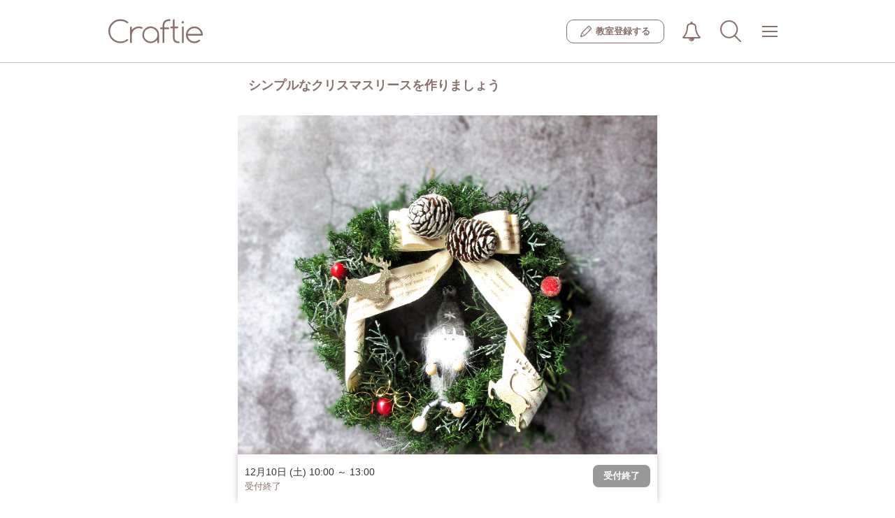

--- FILE ---
content_type: text/html; charset=UTF-8
request_url: https://craftie.jp/class/grandedomani/4292
body_size: 86442
content:
<!doctype html>
<html lang="ja">
	<head>
		<meta charset="utf-8">
		<meta name="viewport" content="width=device-width, initial-scale=1.0, maximum-scale=1.0, user-scalable=0">
							<title>
									埼玉のフラワーのワークショップ：シンプルなクリスマスリースを作りましょう | Craftie(クラフティ)
								</title>
						<meta property="og:title" content="埼玉のフラワーのワークショップ：シンプルなクリスマスリースを作りましょう | Craftie(クラフティ)">
<meta property="og:type" content="website">
<meta property="og:description" content="Craftie（クラフティ）はアート・クラフト・ものづくりに関連するワークショップ、レッスン、体験を検索し、予約できるサイトです。">
<meta property="og:image" content="https://craftie.jp/upload_images/lesson/21245/e9b9b15a6a1bcbb82707768e26e96068.png">
<meta property="og:site_name" content="Craftie（クラフティ）">
				<meta name="apple-mobile-web-app-capable" content="yes">
		<meta name="apple-mobile-web-app-status-bar-style" content="black-translucent">
		<link rel="apple-touch-icon" href="/assets/img/apple-touch-icon.png"/>
					<link rel="canonical" href="https://craftie.jp/class/grandedomani/4292">
									<link type="text/css" rel="stylesheet" href="https://craftie.jp/assets/css/font-awesome.css?1476672771" />

			<link type="text/css" rel="stylesheet" href="https://craftie.jp/assets/css/bootstrap-front.css?1573539461" />

			<link type="text/css" rel="stylesheet" href="https://craftie.jp/assets/css/app-front.css?1481617788" />

			<link type="text/css" rel="stylesheet" href="https://craftie.jp/assets/css/style-front.css?1585803233" />

			<link type="text/css" rel="stylesheet" href="https://craftie.jp/assets/css/flexslider.css?1578622562" />

			<link type="text/css" rel="stylesheet" href="https://craftie.jp/assets/css/pushy.css?1478480818" />

			<link type="text/css" rel="stylesheet" href="https://craftie.jp/assets/css/migration.css?1753854991" />


		<!--[if lt IE 9]> <script src="https://oss.maxcdn.com/html5shiv/3.7.2/html5shiv.min.js"></script> <script src="https://oss.maxcdn.com/respond/1.4.2/respond.min.js"></script> <![endif]-->

		<script src="https://ajax.googleapis.com/ajax/libs/jquery/2.2.4/jquery.min.js"></script>
			<script type="text/javascript" src="https://craftie.jp/assets/js/bootstrap.js?1476672771"></script>

			<script type="text/javascript" src="https://craftie.jp/assets/js/jquery-ui.min.js?1476672771"></script>

			<script type="text/javascript" src="https://craftie.jp/assets/js/common.js?1565229084"></script>

		
<script>
  dataLayer = [];
  dataLayer.push({ 'workshopID': '4292' });
</script>
<script>
    (function(i,s,o,g,r,a,m){i['GoogleAnalyticsObject']=r;i[r]=i[r]||function(){
        (i[r].q=i[r].q||[]).push(arguments)},i[r].l=1*new Date();a=s.createElement(o),
            m=s.getElementsByTagName(o)[0];a.async=1;a.src=g;m.parentNode.insertBefore(a,m)
    })(window,document,'script','https://www.google-analytics.com/analytics.js','ga');

    ga('create', 'UA-86274829-1', 'auto');
    ga('send', 'pageview');

</script>
<!-- Google Tag Manager -->
<script>(function(w,d,s,l,i){w[l]=w[l]||[];w[l].push({'gtm.start':
new Date().getTime(),event:'gtm.js'});var f=d.getElementsByTagName(s)[0],
j=d.createElement(s),dl=l!='dataLayer'?'&l='+l:'';j.async=true;j.src=
'https://www.googletagmanager.com/gtm.js?id='+i+dl;f.parentNode.insertBefore(j,f);
})(window,document,'script','dataLayer','GTM-N4CL9ZV');</script>
<!-- End Google Tag Manager -->
<!-- Facebook Pixel Code -->
<script>
    !function(f,b,e,v,n,t,s){if(f.fbq)return;n=f.fbq=function(){n.callMethod?
            n.callMethod.apply(n,arguments):n.queue.push(arguments)};if(!f._fbq)f._fbq=n;
        n.push=n;n.loaded=!0;n.version='2.0';n.queue=[];t=b.createElement(e);t.async=!0;
        t.src=v;s=b.getElementsByTagName(e)[0];s.parentNode.insertBefore(t,s)}(window,
                    document,'script','https://connect.facebook.net/en_US/fbevents.js');
    fbq('init', '221597038246572'); // Insert your pixel ID here.
    fbq('track', 'PageView');
</script>
<noscript><img height="1" width="1" style="display:none"
               src="https://www.facebook.com/tr?id=221597038246572&ev=PageView&noscript=1"
            /></noscript>
<!-- DO NOT MODIFY -->
<!-- End Facebook Pixel Code -->

	</head>
	<body>
		<!-- Google Tag Manager (noscript) -->
		<noscript>
			<iframe src="https://www.googletagmanager.com/ns.html?id=GTM-N4CL9ZV" height="0" width="0" style="display:none;visibility:hidden"></iframe>
		</noscript>
		<!-- End Google Tag Manager (noscript) -->
		<div class="l_container" id="app">
			<div class="migration header-wraper">
				<header class="header">
  <div class="header__inner">
    
      <div class="header__logo">
      <a  href="/"  class="logo">
        <img src="/assets/img/common/logo.svg" width="" height="" alt="Craftie（クラフティ）">
      </a>
    </div>
  
    <div class="header__nav">
              <a href="/about/class?l-id=header" class="header__join">
          <i class="header__join__icon"><img src="/assets/img/common/icon-pencil.svg" alt=""></i>
          <span class="header__join__text">教室登録する</span></a>
            <div class="js-header__dropdown header__dropdown">
        <button class="js-dropdown__btn reset-style__button header__button-icon header__button-icon--notification">
                    <img src="/assets/img/common/icon-notification.svg" width="28" height="28" alt="">
        </button>
        <div class="js-dropdown__list dropdown__list dropdown__list__scroll">
          <div class="dropdown__list__scroll__outline">
            <ul class="dropdown__list__scroll__inner dropdown__list__scroll__inner--notification">
                              <li class="dropdown__list__scroll__li">
                  <span class="notification__text notification__text--no_one">お知らせはありません</span></li>
                          </ul>
          </div>
        </div>
      </div>
              <button class="reset-style__button header__button-icon header__button-icon--search" @click="openModal('allsearch')"><img src="/assets/img/common/icon-search.svg" width="30" height="30" alt=""></button>


  <all-search v-if="flag.allsearch" @close="closeModal('allsearch')" settingdata='{"area":null,"areaId":null,"category":null,"categoryId":null,"keyword":null,"date":null}'></all-search>
                  <div class="js-header__dropdown header__dropdown">
        <button class="js-dropdown__btn reset-style__button header__button-icon header__button-icon--global_nav">
          <span class="header__button-icon__outline">
            <span class="header__button-icon__bars"></span>
            <span class="header__button-icon__bars--middle"></span>
          </span>
        </button>
        <div class="js-dropdown__list dropdown__list dropdown__list__scroll  dropdown__list--bg">
          <div class="dropdown__list__scroll__outline">
            <ul class="dropdown__list__scroll__inner dropdown__list__scroll__inner--global_nav">
                              <li class="dropdown__list__scroll__li">
  <div class="dropdown__list__heading search_ws
    dropdown__list__heading--darkBrown">
    <i class="search_ws__icon">
      <svg xmlns="http://www.w3.org/2000/svg" viewbox="0 0 44.45 45.53">
        <defs></defs>
        <g>
          <g><circle class="svg-stroke" cx="18.75" cy="18.75" r="17.25"/><line class="svg-stroke" x1="30.4" y1="31.48" x2="42.95" y2="44.03"/></g>
        </g>
      </svg>
    </i>
    <span class="search_ws__text">ワークショップを探す
    </span>
  </div>
  <ul class="dropdown-sub">
    <li class="dropdown-sub__li">
      <button type="button" class="reset-style__button dropdown-sub__col" @click="openModal('place')">
        <i class="col-icon"><img src='/assets/img/icon-map-maker.svg' width="16" alt=""></i>
        <span class="col-text">場所から探す</span></button>
    </li>
    <li class="dropdown-sub__li">
      <button type="button" class="reset-style__button dropdown-sub__col" @click="openModal('subcategories')">
        <i class="col-icon"><img src='/assets/img/icon-category.svg' width="16" alt=""></i>
        <span class="col-text">カテゴリから探す</span></button>
    </li>
    <li class="dropdown-sub__li">
      <button type="button" class="reset-style__button dropdown-sub__col" @click="openModal('searchDate')">
        <i class="col-icon"><img src="/assets/img/icon-calendar.svg" width="16" alt=""></i>
        <span class="col-text">日程から探す</span></button>
    </li>
  </ul>
</li>
<li class="dropdown__list__scroll__li">
  <span class="dropdown__list__heading">マイルーム</span>
        <ul class="dropdown-sub">
      <li class="dropdown-sub__li">
        <a class="dropdown__list__link" href="/login?l-id=menu">ログイン</a>
      </li>
      <li class="dropdown-sub__li">
        <a class="dropdown__list__link" href="/regist?l-id=menu">新規会員登録</a>
      </li>
    </ul>
  </li>
  <li class="dropdown__list__scroll__li">
    <span class="dropdown__list__heading">教室登録</span>
    <ul class="dropdown-sub">
      <li class="dropdown-sub__li">
        <a class="dropdown__list__link" href="/about/class?l-id=menu">ワークショップ掲載について</a>
      </li>
    </ul>
  </li>
<li class="dropdown__list__scroll__li">
  <button type="button" class="js-header__dropdown__sub reset-style__button open-sub-menu-button dropdown__list__heading is-disable">
    <span class="open-sub-menu-button__text">Craftieについて
    </span>
    <i class="open-sub-menu-button__arrow"></i>
  </button>
  <ul class="dropdown-sub is-disabled">
    <li class="dropdown-sub__li">
      <a class="dropdown__list__link" href="/faq?l-id=menu">よくある質問</a>
    </li>
    <li class="dropdown-sub__li">
      <a class="dropdown__list__link" href="http://craftie.co.jp/contact?l-id=menu" target="_blank">お問い合わせ</a>
    </li>
    <li class="dropdown-sub__li">
      <a class="dropdown__list__link" href="/terms?l-id=menu">利用規約</a>
    </li>
    <li class="dropdown-sub__li">
      <a class="dropdown__list__link" href="/privacy?l-id=menu">プライバシーポリシー</a>
    </li>
    <li class="dropdown-sub__li">
      <a class="dropdown__list__link" href="/tokusho?l-id=menu">特定商取引法に基づく表記</a>
    </li>
    <li class="dropdown-sub__li">
      <a class="dropdown__list__link" href="http://craftie.co.jp/?l-id=menu" target="_blank">運営会社</a>
    </li>
  </ul>
</li>
                          </ul>
          </div>
        </div>
      </div>
    </div>
  </header>
  																					
																																																																																																																																																																																																								<sub-categories v-if="flag.subcategories" existcategorylist='[{"id":"1","name":"\u30ad\u30e3\u30f3\u30c9\u30eb\u30fb\u30a2\u30ed\u30de\u30fb\u77f3\u9e78"},{"id":"2","name":"\u30d5\u30e9\u30ef\u30fc"},{"id":"3","name":"\u30a2\u30af\u30bb\u30b5\u30ea\u30fc"},{"id":"4","name":"\u30dd\u30fc\u30bb\u30e9\u30fc\u30c4"},{"id":"5","name":"\u30af\u30ec\u30a4\u30a2\u30fc\u30c8"},{"id":"6","name":"\u30ab\u30ea\u30b0\u30e9\u30d5\u30a3\u30fc\u30fb\u66f8\u9053"},{"id":"7","name":"\u624b\u82b8"},{"id":"9","name":"\u30ec\u30b6\u30fc\u30af\u30e9\u30d5\u30c8"},{"id":"10","name":"\u30e9\u30c3\u30d4\u30f3\u30b0\u30fb\u30da\u30fc\u30d1\u30fc\u30af\u30e9\u30d5\u30c8"},{"id":"11","name":"\u30a2\u30fc\u30c8\u30fb\u7d75\u753b"},{"id":"12","name":"\u30ac\u30e9\u30b9"},{"id":"13","name":"\u9676\u82b8\u30fb\u6f06\u5668"},{"id":"14","name":"\u67d3\u8272\u30fb\u67d3\u7269"},{"id":"15","name":"\u7e54\u7269"},{"id":"16","name":"\u6728\u5de5\u30fbDIY\u30fb\u30a4\u30f3\u30c6\u30ea\u30a2"},{"id":"18","name":"\u96fb\u5b50\u5de5\u4f5c"},{"id":"19","name":"\u30ad\u30c3\u30ba\u30fb\u5b50\u4f9b\u5411\u3051"},{"id":"20","name":"\u30a2\u30a4\u30b7\u30f3\u30b0\u30af\u30c3\u30ad\u30fc\u30fb\u30d5\u30fc\u30c9"},{"id":"21","name":"\u30ab\u30eb\u30c8\u30ca\u30fc\u30b8\u30e5"},{"id":"22","name":"\u7de8\u307f\u7269"},{"id":"99","name":"\u305d\u306e\u4ed6"}]' @close="closeModal('subcategories')" subcategorieslist='{"1":[{"id":"1001","category_id":"1","name":"\u30a2\u30ed\u30de"},{"id":"1002","category_id":"1","name":"\u77f3\u9e78"},{"id":"1003","category_id":"1","name":"\u30ad\u30e3\u30f3\u30c9\u30eb"}],"15":[{"id":"1501","category_id":"15","name":"\u30a6\u30a3\u30fc\u30d3\u30f3\u30b0\u30bf\u30da\u30b9\u30c8\u30ea\u30fc"}],"2":[{"id":"2001","category_id":"2","name":"\u30d5\u30e9\u30ef\u30fc\u30a2\u30ec\u30f3\u30b8\u30e1\u30f3\u30c8"},{"id":"2002","category_id":"2","name":"\u30ea\u30fc\u30b9"},{"id":"2003","category_id":"2","name":"\u30b9\u30ef\u30c3\u30b0"},{"id":"2004","category_id":"2","name":"\u30cf\u30fc\u30d0\u30ea\u30a6\u30e0"}],"3":[{"id":"3001","category_id":"3","name":"\u30ec\u30b8\u30f3"},{"id":"3002","category_id":"3","name":"\u30b7\u30eb\u30d0\u30fc\u30a2\u30af\u30bb\u30b5\u30ea\u30fc"},{"id":"3003","category_id":"3","name":"\u30d3\u30fc\u30ba"}],"6":[{"id":"6001","category_id":"6","name":"\u30ab\u30ea\u30b0\u30e9\u30d5\u30a3\u30fc"},{"id":"6002","category_id":"6","name":"\u7b46\u6587\u5b57\u30a2\u30fc\u30c8"}],"7":[{"id":"7001","category_id":"7","name":"\u88c1\u7e2b"},{"id":"7002","category_id":"7","name":"\u523a\u7e4d"},{"id":"7003","category_id":"7","name":"\u7f8a\u6bdb\u30d5\u30a7\u30eb\u30c8"},{"id":"7004","category_id":"7","name":"\u3064\u307e\u307f\u7d30\u5de5"},{"id":"7005","category_id":"7","name":"\u6c34\u5f15"}],"20":[{"id":"20001","category_id":"20","name":"\u30a2\u30a4\u30b7\u30f3\u30b0\u30af\u30c3\u30ad\u30fc"}],"22":[{"id":"22001","category_id":"22","name":"\u30de\u30af\u30e9\u30e1"}]}'></sub-categories>
<place v-if="flag.place" @close="closeModal('place')" tokyoareas='[{"id":"1304","name":"\u9752\u5c71\u30fb\u8868\u53c2\u9053\u30fb\u539f\u5bbf","prefecture_id":"13"},{"id":"1317","name":"\u845b\u98fe\u30fb\u6c5f\u6238\u5ddd\u30fb\u6c5f\u6771","prefecture_id":"13"},{"id":"1312","name":"\u5927\u4e95\u753a\u30fb\u84b2\u7530\u30fb\u5927\u68ee","prefecture_id":"13"},{"id":"1310","name":"\u6e0b\u8c37\u30fb\u76ee\u9ed2\u30fb\u6075\u6bd4\u5bff\u30fb\u5e83\u5c3e","prefecture_id":"13"},{"id":"1315","name":"\u516b\u738b\u5b50\u30fb\u7acb\u5ddd\u30fb\u56fd\u7acb\u30fb\u5e9c\u4e2d\u30fb\u8abf\u5e03","prefecture_id":"13"},{"id":"1306","name":"\u54c1\u5ddd\u30fb\u7530\u753a\u30fb\u4e94\u53cd\u7530","prefecture_id":"13"},{"id":"1301","name":"\u9280\u5ea7\u30fb\u6709\u697d\u753a\u30fb\u4e38\u306e\u5185\u30fb\u65e5\u672c\u6a4b","prefecture_id":"13"},{"id":"1303","name":"\u516d\u672c\u6728\u30fb\u9ebb\u5e03\u30fb\u8d64\u5742","prefecture_id":"13"},{"id":"1311","name":"\u4ee3\u5b98\u5c71\u30fb\u4e2d\u76ee\u9ed2\u30fb\u81ea\u7531\u304c\u4e18\u30fb\u6b66\u8535\u5c0f\u6749\u30fb\u5b66\u5927","prefecture_id":"13"},{"id":"1309","name":"\u65b0\u5bbf\u30fb\u9ad8\u7530\u99ac\u5834\u30fb\u4ee3\u3005\u6728","prefecture_id":"13"},{"id":"1308","name":"\u6c60\u888b\u30fb\u76ee\u767d","prefecture_id":"13"},{"id":"1313","name":"\u4e0b\u5317\u6ca2\u30fb\u6210\u57ce\u5b66\u5712\u30fb\u65b0\u767e\u5408\u30f6\u4e18","prefecture_id":"13"},{"id":"1307","name":"\u4e0a\u91ce\u30fb\u6d45\u8349\u30fb\u4e21\u56fd","prefecture_id":"13"},{"id":"1399","name":"\u305d\u306e\u4ed6","prefecture_id":"13"},{"id":"1302","name":"\u5fa1\u8336\u30ce\u6c34\u30fb\u56db\u30c4\u8c37\u30fb\u795e\u697d\u5742\u30fb\u6e6f\u5cf6","prefecture_id":"13"},{"id":"1314","name":"\u4e09\u8ed2\u8336\u5c4b\u30fb\u4e8c\u5b50\u7389\u5ddd","prefecture_id":"13"},{"id":"1305","name":"\u304a\u53f0\u5834\u30fb\u6c50\u7559\u30fb\u65b0\u6a4b","prefecture_id":"13"},{"id":"1316","name":"\u5409\u7965\u5bfa\u30fb\u837b\u7aaa\u30fb\u4e09\u9df9\u30fb\u4e2d\u91ce\u30fb\u9ad8\u5186\u5bfa","prefecture_id":"13"}]' otherareas='[{"prefecture_id":"1","name":"\u5317\u6d77\u9053"},{"prefecture_id":"4","name":"\u5bae\u57ce\u770c"},{"prefecture_id":"8","name":"\u8328\u57ce\u770c"},{"prefecture_id":"9","name":"\u6803\u6728\u770c"},{"prefecture_id":"10","name":"\u7fa4\u99ac\u770c"},{"prefecture_id":"11","name":"\u57fc\u7389\u770c"},{"prefecture_id":"12","name":"\u5343\u8449\u770c"},{"prefecture_id":"14","name":"\u795e\u5948\u5ddd\u770c"},{"prefecture_id":"16","name":"\u5bcc\u5c71\u770c"},{"prefecture_id":"17","name":"\u77f3\u5ddd\u770c"},{"prefecture_id":"19","name":"\u5c71\u68a8\u770c"},{"prefecture_id":"20","name":"\u9577\u91ce\u770c"},{"prefecture_id":"21","name":"\u5c90\u961c\u770c"},{"prefecture_id":"22","name":"\u9759\u5ca1\u770c"},{"prefecture_id":"23","name":"\u611b\u77e5\u770c"},{"prefecture_id":"25","name":"\u6ecb\u8cc0\u770c"},{"prefecture_id":"26","name":"\u4eac\u90fd\u5e9c"},{"prefecture_id":"27","name":"\u5927\u962a\u5e9c"},{"prefecture_id":"28","name":"\u5175\u5eab\u770c"},{"prefecture_id":"29","name":"\u5948\u826f\u770c"},{"prefecture_id":"33","name":"\u5ca1\u5c71\u770c"},{"prefecture_id":"34","name":"\u5e83\u5cf6\u770c"},{"prefecture_id":"35","name":"\u5c71\u53e3\u770c"},{"prefecture_id":"36","name":"\u5fb3\u5cf6\u770c"},{"prefecture_id":"37","name":"\u9999\u5ddd\u770c"},{"prefecture_id":"38","name":"\u611b\u5a9b\u770c"},{"prefecture_id":"40","name":"\u798f\u5ca1\u770c"},{"prefecture_id":"42","name":"\u9577\u5d0e\u770c"},{"prefecture_id":"43","name":"\u718a\u672c\u770c"},{"prefecture_id":"44","name":"\u5927\u5206\u770c"},{"prefecture_id":"45","name":"\u5bae\u5d0e\u770c"},{"prefecture_id":"47","name":"\u6c96\u7e04\u770c"}]'></place>
<search-date v-if="flag.searchDate" @close="closeSearchdateModal('searchDate')"></search-date>
<place-one-area v-if="flag.placeOneArea" @close="closeModal('placeOneArea')" tokyoareas='[{"id":"1304","name":"\u9752\u5c71\u30fb\u8868\u53c2\u9053\u30fb\u539f\u5bbf","prefecture_id":"13"},{"id":"1317","name":"\u845b\u98fe\u30fb\u6c5f\u6238\u5ddd\u30fb\u6c5f\u6771","prefecture_id":"13"},{"id":"1312","name":"\u5927\u4e95\u753a\u30fb\u84b2\u7530\u30fb\u5927\u68ee","prefecture_id":"13"},{"id":"1310","name":"\u6e0b\u8c37\u30fb\u76ee\u9ed2\u30fb\u6075\u6bd4\u5bff\u30fb\u5e83\u5c3e","prefecture_id":"13"},{"id":"1315","name":"\u516b\u738b\u5b50\u30fb\u7acb\u5ddd\u30fb\u56fd\u7acb\u30fb\u5e9c\u4e2d\u30fb\u8abf\u5e03","prefecture_id":"13"},{"id":"1306","name":"\u54c1\u5ddd\u30fb\u7530\u753a\u30fb\u4e94\u53cd\u7530","prefecture_id":"13"},{"id":"1301","name":"\u9280\u5ea7\u30fb\u6709\u697d\u753a\u30fb\u4e38\u306e\u5185\u30fb\u65e5\u672c\u6a4b","prefecture_id":"13"},{"id":"1303","name":"\u516d\u672c\u6728\u30fb\u9ebb\u5e03\u30fb\u8d64\u5742","prefecture_id":"13"},{"id":"1311","name":"\u4ee3\u5b98\u5c71\u30fb\u4e2d\u76ee\u9ed2\u30fb\u81ea\u7531\u304c\u4e18\u30fb\u6b66\u8535\u5c0f\u6749\u30fb\u5b66\u5927","prefecture_id":"13"},{"id":"1309","name":"\u65b0\u5bbf\u30fb\u9ad8\u7530\u99ac\u5834\u30fb\u4ee3\u3005\u6728","prefecture_id":"13"},{"id":"1308","name":"\u6c60\u888b\u30fb\u76ee\u767d","prefecture_id":"13"},{"id":"1313","name":"\u4e0b\u5317\u6ca2\u30fb\u6210\u57ce\u5b66\u5712\u30fb\u65b0\u767e\u5408\u30f6\u4e18","prefecture_id":"13"},{"id":"1307","name":"\u4e0a\u91ce\u30fb\u6d45\u8349\u30fb\u4e21\u56fd","prefecture_id":"13"},{"id":"1399","name":"\u305d\u306e\u4ed6","prefecture_id":"13"},{"id":"1302","name":"\u5fa1\u8336\u30ce\u6c34\u30fb\u56db\u30c4\u8c37\u30fb\u795e\u697d\u5742\u30fb\u6e6f\u5cf6","prefecture_id":"13"},{"id":"1314","name":"\u4e09\u8ed2\u8336\u5c4b\u30fb\u4e8c\u5b50\u7389\u5ddd","prefecture_id":"13"},{"id":"1305","name":"\u304a\u53f0\u5834\u30fb\u6c50\u7559\u30fb\u65b0\u6a4b","prefecture_id":"13"},{"id":"1316","name":"\u5409\u7965\u5bfa\u30fb\u837b\u7aaa\u30fb\u4e09\u9df9\u30fb\u4e2d\u91ce\u30fb\u9ad8\u5186\u5bfa","prefecture_id":"13"}]'></place-one-area>
  <!-- /.header -->

			</div>

			<div class="page-outer">

				
				<div class="container container-inner">

						<link type="text/css" rel="stylesheet" href="https://craftie.jp/assets/css/clndr.css?1547082057" />

<div>
<div class="lesson-content">
                    <div class="clearfix"></div>
    <div class="workshop-header">
        <h1 class="page-heading">シンプルなクリスマスリースを作りましょう</h1>
    </div>
    <div class="flexslider workshoop-slider">
        <ul class="slides">
                                                <li class="main workshoop-slider__item"><img src="/upload_images/lesson/21245/e9b9b15a6a1bcbb82707768e26e96068.png" alt="シンプルなクリスマスリースを作りましょうの写真1枚目"
                                          class="img img-responsive full-width"/></li>
                                                                <li class="main workshoop-slider__item"><img src="/upload_images/lesson/21245/c6c5de0e87447a5bf65f3ed8b53949b5.png" alt="シンプルなクリスマスリースを作りましょうの写真2枚目"
                                          class="img img-responsive full-width"/></li>
                                                                <li class="main workshoop-slider__item"><img src="/upload_images/lesson/21245/6e5d8e6d236dac6bc446b7ce2ce686f8.png" alt="シンプルなクリスマスリースを作りましょうの写真3枚目"
                                          class="img img-responsive full-width"/></li>
                                                                                            </ul>
    </div>

    <!--workshop-introduce-->
    <div class="workshop-introduce">
        <div class="workshop-introduce__item workshop-leading">
            <div class="readmore">
                プリザーブドのヒムロスギ、ブルーアイスを使ってクリスマスリースを作ります<br />
<br />
プリザーブドなので翌年もきれいなグリーン<br />
<br />
小人さんを座らせて可愛いリースを作ってください<br />
<br />
開催場所は「メッツァビレッジ」<br />
<br />
湖畔で緑多く、北欧の雰囲気が楽しめる場所でハンドメイド！<br />
<br />
ムーミンバレーなど観光する場所も多いので、リラックスしてお楽しみください。<br />
<br />
<br />
【サイズ】<br />
直径約15~20cm<br />
<br />
【制作時間】<br />
90～120分<br />
<br />
【備考】<br />
制作にはグルーガンを使います
            </div>
        </div>
        <div class="tags workshop-introduce__item workshop-tags">
                            <a href="/tag/26/ws/"                    class="btn btn__size-small btn__color-tags">ナチュラル</a>
                            <a href="/tag/30/ws/"                    class="btn btn__size-small btn__color-tags">シンプル</a>
                            <a href="/tag/2/ws/"                    class="btn btn__size-small btn__color-tags">初級</a>
                            <a href="/tag/3/ws/"                    class="btn btn__size-small btn__color-tags">中級</a>
                            <a href="/tag/41/ws/"                    class="btn btn__size-small btn__color-tags">クリスマス</a>
                            <a href="/tag/11/ws/"                    class="btn btn__size-small btn__color-tags">楽しい</a>
                            <a href="/tag/7/ws/"                    class="btn btn__size-small btn__color-tags">1.5時間</a>
                            <a href="/tag/8/ws/"                    class="btn btn__size-small btn__color-tags">2時間</a>
                            <a href="/tag/47/ws/"                    class="btn btn__size-small btn__color-tags">冬</a>
                            <a href="/tag/50/ws/"                    class="btn btn__size-small btn__color-tags">リース</a>
                            <a href="/tag/65/ws/"                    class="btn btn__size-small btn__color-tags">北欧</a>
                            <a href="/tag/53/ws/"                    class="btn btn__size-small btn__color-tags">グリーン</a>
                            <a href="/tag/74/ws/"                    class="btn btn__size-small btn__color-tags">手ぶらOK</a>
                    </div>
    </div><!--// workshop-introduce-->

    <!-- workshop-schedule-->
    <div class="workshop-schedule lesson-detail">
                    <ul class="list-group workshop-schedule-list">
            <li class="list-group-item workshop-schedule__item">
                <div class="workshop-schedule__date">
                                                                        <span class="tag tag-default tag-pill pull-right state ended">受付終了</span>
                                                                <time class="date">
                        12/10(土)
                        10:00&nbsp;～&nbsp;13:00
                    </time>
                </div>
                <div class="workshop-schedule__place">
                                            <table width="100%">
                            <tr>
                                <td width="80%" class="gray">
                                                                        埼玉県飯能市宮沢327-6 メッツァ<br/>
                                                                                                            クラフトビブリオテック<br/>
                                                                                                            西武池袋線飯能駅北口よりバス13分<br/>
                                                                                                            予約受付締切：
                                    2022年12月09日
                                    (金)
                                    12:00まで
                                                                    </td>
                                <td class="text-right gray" width="20%">
                                    <a href="https://maps.google.co.jp/maps?q=%E5%9F%BC%E7%8E%89%E7%9C%8C%E9%A3%AF%E8%83%BD%E5%B8%82%E5%AE%AE%E6%B2%A2327-6%20%E3%83%A1%E3%83%83%E3%83%84%E3%82%A1"
                                       target="_blank" class="btn btn__color-info btn__size-ms btn__style-bold"><i class="fa fa-map-marker fa-small"></i>地図</a>
                                </td>
                            </tr>
                        </table>
                                    </div>
                                    <div class="workshop-schedule__btn">
                        <favorite lessonid="4292" canbooking="" hasopenlesson="" favorite=""></favorite>
                    </div>
                
                <div class="workshop-other-schedule">
                                            <ul class="workshop-other-schedule__list schedule-outer noSchedule">
                                                                                                                            </ul>
                    

                </div>
                <div class="text-center workshop-other-schedule__link">
                    <a class="" data-toggle="modal"
                data-target="#mySchedule"><span class="fa fa-calendar fa-wide"></span>すべての日程を見る</a>
                </div>

            </li>
        </ul>
        </div><!-- //workshop-schedule-->


    <!--workshop-flow-->
    <div class="workshop-flow">
        <div class="workshop-flow__item">
            <h2 class="workshop-data__title">当日の流れ・雰囲気</h2>
                            <div class="workshop-data__detail">
                                                    <div class="process workshop-data__detail">1: 15㎝のリースにどのようにリーフを配置するか、事前にレイアウトしてみましょう。
                        <img src="/upload_images/lesson_process/21245/ef3662e18a091bd598480566daf40eb3.png" alt="シンプルなクリスマスリースを作りましょうの当日の流れ・雰囲気の写真1枚目" class="process-image"></div>

                                    <div class="process workshop-data__detail">2: 上下左右、どの方向から見てもリーフがきれいに見えるように、グルーで接着していきます。<br />
時々手を止めて全体を確認しましょう。
                        <img src="/upload_images/lesson_process/21245/570f74f455d97f03458088cfce82e6c6.png" alt="シンプルなクリスマスリースを作りましょうの当日の流れ・雰囲気の写真2枚目" class="process-image"></div>

                                    <div class="process workshop-data__detail">3: 小人さん、木の実、リボンをつけて仕上げます。
                        <img src="/upload_images/lesson_process/21245/7357ca572b389454752e173ed39c8b65.png" alt="シンプルなクリスマスリースを作りましょうの当日の流れ・雰囲気の写真3枚目" class="process-image"></div>

                                </div>
                    </div>

                    <div class="workshop-flow__item">
                <h2 class="workshop-data__title">必要な持ち物</h2>

                <p class="workshop-data__detail">制作に必要な道具はご用意しておりますので手ぶらでお越しください。</p>
            </div>
        
                    
                            <div class="workshop-flow__item">
                    <h2 class="workshop-data__title">料金に含まれないもの</h2>

                    <p class="workshop-data__detail">お車でお越しのお客様：駐車場完備です。<br />
土日祝日は一日1,500円です。<br />
ただしメッツァビレッジで5,000円以上お買い物されますと、無料となります。</p>
                </div>
                    
                    <div class="workshop-flow__item">
                <h2 class="workshop-data__title">その他特記事項</h2>
                <p class="workshop-data__detail">・ハサミ、グルーガンを使用します。<br />
・お子さまが制作する際は保護者の方が付き添ってください。<br />
・カットしたリーフなどがお洋服につきますので、汚れても良い服装がおススメです。</p>                <p class="workshop-data__detail">10:00～13:00の間にお越しください。</p>            </div>
        
                    <div class="workshop-flow__item">
                <h2 class="workshop-data__title">予約の受付とキャンセルについて</h2>
                                    <p class="workshop-data__detail">予約受付期限: 2022-12-09 12:00まで</p>

                    <p class="workshop-data__detail">キャンセルポリシー: 2022-12-09 12:00以降、100%のキャンセル料がかかります</p>
                            </div>
        
                    <div class="workshop-flow__item">
                <h2 class="workshop-data__title">支払い方法</h2>
                <p class="workshop-data__detail">予約時にクレジットカードでお支払い
                    </p>
            </div>
            </div><!-- //workshop-flow-->


        <div class="workshop-info clearfix">
                    <a href="/class/grandedomani" class="clearfix">
                <img src="/upload_images/classroom_logo/21245/a53b65a3e5525b7882efebd328490f70.png"
                    alt="grande domani" class="workshop-info__thumb">
                <h3 class="workshop-info__title">grande domani</h3>
                <p class="workshop-info__text">素敵な明日を迎えるためのお手伝い<br />
フラワー・キャンドル教室 grande domani（グランデドマーニ）です<br />
</p>
            </a>
            </div>

                <div class="workshop-info">

        <img src="/upload_images/lesson_teacher/21245/ba3f69010ae4bbd0310f6aa4897aa677.jpg"
                alt="grande domaniの写真" class="workshop-info__thumb">
        <span class="small">このワークショップの先生</span>
        <h3 class="workshop-info__title">grande domani</h3>
                    <p class="workshop-info__text">
                埼玉県をメインに日時予約制で「フラワー・キャンドル」のワークショップを開催しております。<br />
土台から作り上げていただき、オリジナリティあふれるデザインで、ワークショップをご提供しております。<br />
誰でも素敵に仕上がるよう作り方も工夫していますので、安心して受講してくださいね。<br />
貴重なお時間を楽しいものとしていただけたら幸いです。<br />
お会いできることを楽しみにしています。
            </p>
                </div>
    
    <div class="workshop-contact">
        <a href="/myroom/message/detail/2063/4292"
            class="btn btn__color-info btn__size-full btn__style-radius "><span class="fa fa-comments fa-wide"></span>教室に問い合わせをする</a>
    </div>
                

<!-- イベントバナー
<div class="detail">
    <h2 class="midashi">おすすめイベント</h2>
</div>
    <div style="padding: 10px;">
    <a href="?l-id=wsdetail" style="color: #999;">
        <img src="" alt="" style="width: 100%; border: 1px solid #ccc; margin-bottom: 5px;"> <p>ゴールデンウィーク開催☆ワークショップマルシェ@新宿NEWoMan</p>
    </a>
    </div>
 -->

</div><!-- lesson-content / -->



<div class="modal fade" tabindex="-1" role="dialog" id="mySchedule">
    <div class="modal-dialog" role="document">
        <div class="modal-content">
            <div class="modal-header">
                <button type="button" class="close" data-dismiss="modal" aria-label="Close"><span
                            aria-hidden="true">&times;</span></button>
                <h4 class="modal-title">ワークショップ開催日</h4>
            </div>
            <div class="modal-body" style="padding: 10px">
                <div class="cal1"></div>
            </div>
        </div>
        <!-- /.modal-content -->
    </div>
    <!-- /.modal-dialog -->
</div><!-- /.modal -->

<div class="modal fade" tabindex="-1" role="dialog" id="myScheduleDetail">
    <div class="modal-dialog" role="document">
        <div class="modal-content">
            <div class="modal-header">
                <button type="button" class="close" data-dismiss="modal" aria-label="Close"><span
                            aria-hidden="true">&times;</span></button>
                <h4 class="modal-title"></h4>
            </div>
            <div class="modal-body">
                <ul class="list-group">
                </ul>
            </div>
            <div class="modal-footer">
                <a class="btn btn-default text-left" data-dismiss="modal" aria-label="Close">もどる</a>
            </div>
        </div>
        <!-- /.modal-content -->
    </div>
    <!-- /.modal-dialog -->
</div><!-- /.modal -->

<div class="recommends">
    <section class="recommends__section recommends__section--bg">
        <div class="recommends__inner">
            <h2 class="recommends__title">この教室の他のワークショップ</h2>
        </div>
        <div class="recommends__inner--pc">
            <div class="recommends-slider js-slider">
                <div class="recommends-slider__item">
                    <a href="/class/grandedomani/5282?l-id=ws-rcmnd">
                        <img class="recommends-slider__square_img_box class-page" src="/upload_images/lesson/21245/8a4c0723917d9fc86d15b05cd5ce6079.png" alt="オリジナルタオルハンガーをつくるワークショップ！の写真">
                        <p class="js-recommends__text--slice">オリジナルタオルハンガーをつくるワークショップ！</p>
                    </a>
                </div>
                <div class="recommends-slider__item">
                    <a href="/class/grandedomani/4294?l-id=ws-rcmnd">
                        <img class="recommends-slider__square_img_box class-page" src="/upload_images/lesson/21245/24dfa040c0fa456f68a246f70c7c007a.png" alt="木の皮で作ったソラフラワーを使った「森のミニお飾り」をつくります！の写真">
                        <p class="js-recommends__text--slice">木の皮で作ったソラフラワーを使った「森のミニお飾り」をつくります！</p>
                    </a>
                </div>
                <div class="recommends-slider__item">
                    <a href="/class/grandedomani/4206?l-id=ws-rcmnd">
                        <img class="recommends-slider__square_img_box class-page" src="/upload_images/lesson/21245/79dc69a7e15dad4a035193db14d99229.png" alt="サマーハンギング／フェイクの多肉植物とシェルを組合せて作る吊るすアレンジを作ろうの写真">
                        <p class="js-recommends__text--slice">サマーハンギング／フェイクの多肉植物とシェルを組合せて作る吊るすアレンジを作ろう</p>
                    </a>
                </div>
                <div class="recommends-slider__item">
                    <a href="/class/grandedomani/4361?l-id=ws-rcmnd">
                        <img class="recommends-slider__square_img_box class-page" src="/upload_images/lesson/21245/a744bc557f971fc4fef23ad6d2ebbb77.png" alt="透明感とお花に癒される「フラワージェルグラス」づくりの写真">
                        <p class="js-recommends__text--slice">透明感とお花に癒される「フラワージェルグラス」づくり</p>
                    </a>
                </div>
                <div class="recommends-slider__item">
                    <a href="/class/grandedomani/4295?l-id=ws-rcmnd">
                        <img class="recommends-slider__square_img_box class-page" src="/upload_images/lesson/21245/03682dc8af9bd36d97e01998d05be9e7.png" alt="クリスマスツリーをサンキャッチャーで楽しみませんか！の写真">
                        <p class="js-recommends__text--slice">クリスマスツリーをサンキャッチャーで楽しみませんか！</p>
                    </a>
                </div>
                <div class="recommends-slider__item">
                    <a href="/class/grandedomani/4293?l-id=ws-rcmnd">
                        <img class="recommends-slider__square_img_box class-page" src="/upload_images/lesson/21245/7a5119886001196f8baa71a536dfb65f.png" alt="お花をギュッと詰め込んだキャンドルをつくりましょう♪の写真">
                        <p class="js-recommends__text--slice">お花をギュッと詰め込んだキャンドルをつくりましょう♪</p>
                    </a>
                </div>
            </div>
        </div>
    </section>
    <!-- /.recommends -->
    <section class="recommends__section recommends__section--bg">
        <div class="recommends__inner">
            <h2 class="recommends__title">同じカテゴリーのワークショップ</h2>
        </div>
        <div class="recommends__inner--pc">
            <div class="recommends-slider js-slider">
                <div class="recommends-slider__item">
                    <a href="/class/happy-margaret/4394?l-id=ws-rcmnd">
                        <img class="recommends-slider__square_img_box class-page" src="/upload_images/lesson/23455/9e448cf531dd523f2dfe37006773ff4c.JPG" alt="ミモザと春の草花を楽しむワークショップの写真">
                        <p class="js-recommends__text--slice">ミモザと春の草花を楽しむワークショップ</p>
                    </a>
                </div>
                <div class="recommends-slider__item">
                    <a href="/class/ka-non/5422?l-id=ws-rcmnd">
                        <img class="recommends-slider__square_img_box class-page" src="/upload_images/lesson/5329/9064e639fbee99a88c27cce1ff169d2d.jpg" alt="春花を束ねての写真">
                        <p class="js-recommends__text--slice">春花を束ねて</p>
                    </a>
                </div>
                <div class="recommends-slider__item">
                    <a href="/class/hotms124/5425?l-id=ws-rcmnd">
                        <img class="recommends-slider__square_img_box class-page" src="/upload_images/lesson/28465/00fe4359ccaaeaa014b12ce265fe5a43.JPG" alt="【ひなまつり　フラワーアレンジメント】の写真">
                        <p class="js-recommends__text--slice">【ひなまつり　フラワーアレンジメント】</p>
                    </a>
                </div>
                <div class="recommends-slider__item">
                    <a href="/class/frappa/1640?l-id=ws-rcmnd">
                        <img class="recommends-slider__square_img_box class-page" src="/upload_images/lesson/2222/f5239f6632879be3e5f20229be091782.jpeg" alt="◼️開催予定はありません◼️ご希望のお日にちでハーフリース✻ワークショップの写真">
                        <p class="js-recommends__text--slice">◼️開催予定はありません◼️ご希望のお日にちでハーフリース✻ワークショップ</p>
                    </a>
                </div>
                <div class="recommends-slider__item">
                    <a href="/class/atelier-cana/2364?l-id=ws-rcmnd">
                        <img class="recommends-slider__square_img_box class-page" src="/upload_images/lesson/1312/2c04af6c67a1c90c8b55b05c2dce156e.jpeg" alt="クリスマスリースづくりWS AtelierCana&amp;times;ShinjyoGekijyoの写真">
                        <p class="js-recommends__text--slice">クリスマスリースづくりWS AtelierCana&amp;times;ShinjyoGekijyo</p>
                    </a>
                </div>
                <div class="recommends-slider__item">
                    <a href="/class/tukurutokyo/4312?l-id=ws-rcmnd">
                        <img class="recommends-slider__square_img_box class-page" src="/upload_images/lesson/17048/c4fdfb7b6c54c8b4139f9cebb4e75a40.jpeg" alt="【期間限定】ハロウィンリース の写真">
                        <p class="js-recommends__text--slice">【期間限定】ハロウィンリース </p>
                    </a>
                </div>
                <div class="recommends-slider__item recommends-more">
                    <a href="/category/2/ws?l-id=ws-rcmnd">
                        <div class="recommends-more__square_box">
                            <p>もっと見る</p>
                        </div>
                    </a>
                </div>
            </div>
        </div>
    </section>
    <!-- /.recommends -->
    <section class="recommends__section recommends__section--bg">
        <div class="recommends__inner">
            <h2 class="recommends__title">同じエリアのワークショップ</h2>
        </div>
        <div class="recommends__inner--pc">
            <div class="recommends-slider js-slider">
                <div class="recommends-slider__item">
                    <a href="/class/ichika/4710?l-id=ws-rcmnd">
                        <img class="recommends-slider__square_img_box class-page" src="/upload_images/lesson/25427/774a72f832e3574c815a03d067f17bea.jpeg" alt="2025年クリスマスワークショップの写真">
                        <p class="js-recommends__text--slice">2025年クリスマスワークショップ</p>
                    </a>
                </div>
                <div class="recommends-slider__item">
                    <a href="/class/grandedomani/5282?l-id=ws-rcmnd">
                        <img class="recommends-slider__square_img_box class-page" src="/upload_images/lesson/21245/8a4c0723917d9fc86d15b05cd5ce6079.png" alt="オリジナルタオルハンガーをつくるワークショップ！の写真">
                        <p class="js-recommends__text--slice">オリジナルタオルハンガーをつくるワークショップ！</p>
                    </a>
                </div>
                <div class="recommends-slider__item">
                    <a href="/class/pomponmum/5215?l-id=ws-rcmnd">
                        <img class="recommends-slider__square_img_box class-page" src="/upload_images/lesson/23272/8e8085fd793ebbff959d88c38c978443.jpeg" alt="春色バスケットアレンジの写真">
                        <p class="js-recommends__text--slice">春色バスケットアレンジ</p>
                    </a>
                </div>
                <div class="recommends-slider__item">
                    <a href="/class/ichika/4518?l-id=ws-rcmnd">
                        <img class="recommends-slider__square_img_box class-page" src="/upload_images/lesson/25427/83dd175ecbb8f36fa88c6d6650a20419.jpeg" alt="春草花でつくるスワッグの写真">
                        <p class="js-recommends__text--slice">春草花でつくるスワッグ</p>
                    </a>
                </div>
                <div class="recommends-slider__item">
                    <a href="/class/ichika/4765?l-id=ws-rcmnd">
                        <img class="recommends-slider__square_img_box class-page" src="/upload_images/lesson/25427/4381cba20ff92b64cac726aae4cdd438.jpeg" alt="お正月お飾りワークショップ2024の写真">
                        <p class="js-recommends__text--slice">お正月お飾りワークショップ2024</p>
                    </a>
                </div>
                <div class="recommends-slider__item">
                    <a href="/class/pomponmum/5097?l-id=ws-rcmnd">
                        <img class="recommends-slider__square_img_box class-page" src="/upload_images/lesson/23272/ed27e7040343a7bfc7ea97ec4c7e0e00.jpeg" alt="パン屋さんdeブレッドアレンジワークショップの写真">
                        <p class="js-recommends__text--slice">パン屋さんdeブレッドアレンジワークショップ</p>
                    </a>
                </div>
                <div class="recommends-slider__item recommends-more">
                    <a href="/area/11/ws?l-id=ws-rcmnd">
                        <div class="recommends-more__square_box">
                            <p>もっと見る</p>
                        </div>
                    </a>
                </div>
            </div>
        </div>
    </section>
    <!-- /.recommends -->
</div>

    <div class="workshop-Footer">
        <div class="workshop-Footer__item workshop-Footer__schedule">
            <span class="workshop-Footer__date">
                12月10日
                (土)
                10:00&nbsp;～&nbsp;13:00
            </span>
            <br>
                                                <span class="workshop-Footer__state">受付終了</span>
                                    </div>

        <div class="workshop-Footer__item workshop-Footer__button">
                            <a class="btn btn__color-disable btn__size-ms btn__style-radius">
                    <span class="font-bold">受付終了</span>
                </a>
                    </div>
    </div>
</div>
	<script type="text/javascript" src="https://craftie.jp/assets/js/square.js?1478480818"></script>

	<script type="text/javascript" src="https://craftie.jp/assets/js/readmore.js?1479974024"></script>

	<script type="text/javascript" src="https://craftie.jp/assets/js/jquery.flexslider.js?1477272100"></script>

	<script type="text/javascript" src="https://craftie.jp/assets/js/underscore.js?1486625368"></script>

	<script type="text/javascript" src="https://craftie.jp/assets/js/moment.js?1486625368"></script>

	<script type="text/javascript" src="https://craftie.jp/assets/js/clndr.js?1486625368"></script>

	<script type="text/javascript" src="https://craftie.jp/assets/js/slick.min.js?1487747072"></script>

<script type="text/javascript" charset="utf-8">
$(function () {
  $(window).load(function () {
    var target = $('.js-recommends__text--slice');
    target.each(function (i, v) {
      var text = $(v).text();
      var rewrite = text.substr(0, 23);
      var omission = text.length <= 23 ? '' : '...';
      $(v).text(rewrite + omission);
    })
  });
});
</script>
<script type="text/javascript" charset="utf-8">

    //カレンダーの日付けを
    var calendarData = {"2022-12-10":{"can_booking":false,"lists":[{"id":245312,"start_time":"10:00","end_time":"13:00","capacity":5,"fixed_count":2,"can_booking":false}]}};


    $(function () {
        if(calendarData.length == 0) {
            return;
        }
        moment.lang('ja');
        var calendars = {};
        //var thisMonth = moment().format('YYYY-MM');
        var thisMonth = '2018-02';
        var eventArray = [];
        var calenderFirstArray = [];//イベントがある最初の月を表示するための配列
        jQuery.each(calendarData, function (i, val) {
            var d = {
                can: val['can_booking'],
                date: i
            };
            if(d.can) {
              //ソートできるような形式ミリ秒単位に変換して配列にいれておく
              calenderFirstArray.push(Date.parse(i));
            }
            eventArray.push(d);
        });

        var startDate = moment().add("days", 1).format('YYYY-MM-DD');

        var sec = Date.parse(eventArray[0]['date']);
        var dt = new Date(sec);
        var endSec = dt.setMonth(dt.getMonth() + 3);
        var endDate = new Date(endSec);


        calendars.clndr1 = $('.cal1').clndr({
            events: eventArray,
            multiDayEvents: {
                startDate: 'start',
                endDate: 'end',
                singleDay: 'date'
            },
            clickEvents: {
                click: function (target) {
                    var dates = target.element.className.split(' ');
                    for (var i in dates) {
                        if (dates[i].indexOf('calendar-day-') != -1) {
                            var day = dates[i].replace(/calendar-day-/g, "");
                        }
                    }

                    var can_booking = calendarData[day]['can_booking'];
                    if (can_booking == true) {
                        openScheduleModal(day);
                    }
                },
                nextMonth: function () {
                    $('.last-month .noDate').remove();
                    $('.next-month .noDate').remove();
                },
                previousMonth: function () {
                    $('.last-month .noDate').remove();
                    $('.next-month .noDate').remove();
                }
            },
            showAdjacentMonths: false,
            adjacentDaysChangeMonth: false,
            weekOffset: 1,
            daysOfTheWeek: ['日', '月', '火', '水', '木', '金', '土'],
            doneRendering: function () {
                $('.clndr-previous-button').html('<span class="fa fa-angle-left"></span>');
                $('.clndr-next-button').html('<span class="fa fa-angle-right"></span>');
            }
        });

        if(calenderFirstArray.length > 0){
          calenderFirstArray.sort();//念のためソートしておく
          var viewFirstDate = new Date(calenderFirstArray[0]);//JavaScriptの普通の形式戻しておく
          calendars.clndr1.setYear(viewFirstDate.getFullYear());//カレンダーの表示をイベントのある最初の年に設定する
          calendars.clndr1.setMonth(viewFirstDate.getMonth());//カレンダーの表示をイベントのある最初の月に設定する
        }

        $('.last-month .noDate').remove();
        $('.next-month .noDate').remove();

    });

    $(window).load(function () {
        var sArea = $('.flexslider');


        $('.flexslider').flexslider({
            animation: "slide",
            controlNav: true,
            directionNav:false,
            animationLoop: false,
            slideshowSpeed: 4000
        });

        $("#myScheduleDetail").on("hidden.bs.modal", function () {
            $('#mySchedule').modal('show');
        });

        $('.readmore').readmore({
            collapsedHeight: 90,
            speed: 500,
            moreLink: '<a href="#" class="btn btn-block-def text-right">もっと読む<i class="fa fa-chevron-down"></i></a>',
            lessLink: '<a href="#" class="btn btn-block-def text-right">閉じる<i class="fa fa-chevron-up"></i></a>'

        });

        $('.tags').readmore({
            collapsedHeight: 70,
            speed: 500,
            moreLink: '<a href="#" class="btn btn-block-def text-right">タグをもっと見る<i class="fa fa-chevron-down"></i></a>',
            lessLink: '<a href="#" class="btn btn-block-def text-right">閉じる<i class="fa fa-chevron-up"></i></a>'
        });
    });
    $('tbody tr[data-href]').addClass('clickable').click(function () {
        window.location = $(this).attr('data-href');
    }).find('a').hover(function () {
        $(this).parents('tr').unbind('click');
    }, function () {
        $(this).parents('tr').click(function () {
            window.location = $(this).attr('data-href');
        });
    });

    function openScheduleModal(date) {
        var arr = calendarData[date]['lists'];
        var w = ["日", "月", "火", "水", "木", "金", "土"];
        var d = new Date(date);
        var week = w[d.getDay()];

        $('#myScheduleDetail .modal-title').text(date.replace(/-/g,'/') + '(' + week + ')');
        $('#myScheduleDetail .list-group').children().remove();

        jQuery.each(arr, function () {
            if (this.can_booking == true) {
                var status = '<span class="tag tag-default tag-pill pull-right">受付中(' + this.fixed_count + '/' + this.capacity + '人)</span>';
            } else {
                if (this.fixed_counts >= this.capacity) {
                    var status = '<span class="tag tag-default tag-pill pull-right">満員</span>';
                } else {
                    var status = '<span class="tag tag-default tag-pill pull-right">受付終了</span>';
                }
            }
            $('#myScheduleDetail .list-group').append(
                    '<a' + (this.id > 0 ? ' href="?schedule_id=' + this.id + '"' : '') + ' class="list-group-item">' + status +
                    '<b>' + this.start_time + '-' + this.end_time + '</b></a>');
        });

        $('#mySchedule').modal('hide');
        $("#myScheduleDetail").modal('show');
    }
</script>


											<div class="ws-breadcrumb">
																								<ol class="ws-breadcrumb__ol js-breadcrumbs-last-item-click-prohibited" itemscope="itemscope" itemtype="http://schema.org/BreadcrumbList">
																																	<li itemscope="itemscope" itemprop="itemListElement" itemtype="http://schema.org/ListItem">
													<a  href="/?l-id=ws-bc"  itemprop="item">
														<span itemprop="name">トップ</span>
													</a>
													<meta itemprop="position" content="1"/></li>
																																												<li itemscope="itemscope" itemprop="itemListElement" itemtype="http://schema.org/ListItem">
													<a  href="/area/11/ws/?l-id=ws-bc"  itemprop="item">
														<span itemprop="name">埼玉</span>
													</a>
													<meta itemprop="position" content="2"/></li>
																																												<li itemscope="itemscope" itemprop="itemListElement" itemtype="http://schema.org/ListItem">
													<a  href="/category/2/area/11/ws/?l-id=ws-bc"  itemprop="item">
														<span itemprop="name">フラワー</span>
													</a>
													<meta itemprop="position" content="3"/></li>
																																												<li itemscope="itemscope" itemprop="itemListElement" itemtype="http://schema.org/ListItem">
													<a  href="/category/2002/area/11/ws/?l-id=ws-bc"  itemprop="item">
														<span itemprop="name">リース</span>
													</a>
													<meta itemprop="position" content="4"/></li>
																																												<li class="active" itemscope="itemscope" itemprop="itemListElement" itemtype="http://schema.org/ListItem">
													<a  href="/class/grandedomani/4292"  itemprop="item">
														<span itemprop="name"> シンプルなクリスマスリースを作りましょう </span>
													</a>
													<meta itemprop="position" content="5"/></li>
																														</ol>
																	<ol class="ws-breadcrumb__ol js-breadcrumbs-last-item-click-prohibited" itemscope="itemscope" itemtype="http://schema.org/BreadcrumbList">
																																	<li itemscope="itemscope" itemprop="itemListElement" itemtype="http://schema.org/ListItem">
													<a  href="/?l-id=ws-bc"  itemprop="item">
														<span itemprop="name">トップ</span>
													</a>
													<meta itemprop="position" content="1"/></li>
																																												<li itemscope="itemscope" itemprop="itemListElement" itemtype="http://schema.org/ListItem">
													<a  href="/category/2/ws/?l-id=ws-bc"  itemprop="item">
														<span itemprop="name">フラワー</span>
													</a>
													<meta itemprop="position" content="2"/></li>
																																												<li itemscope="itemscope" itemprop="itemListElement" itemtype="http://schema.org/ListItem">
													<a  href="/category/2002/ws/?l-id=ws-bc"  itemprop="item">
														<span itemprop="name">リース</span>
													</a>
													<meta itemprop="position" content="3"/></li>
																																												<li class="active" itemscope="itemscope" itemprop="itemListElement" itemtype="http://schema.org/ListItem">
													<a  href="/class/grandedomani/4292"  itemprop="item">
														<span itemprop="name"> シンプルなクリスマスリースを作りましょう </span>
													</a>
													<meta itemprop="position" content="4"/></li>
																														</ol>
																	<ol class="ws-breadcrumb__ol js-breadcrumbs-last-item-click-prohibited" itemscope="itemscope" itemtype="http://schema.org/BreadcrumbList">
																																	<li itemscope="itemscope" itemprop="itemListElement" itemtype="http://schema.org/ListItem">
													<a  href="/"  itemprop="item">
														<span itemprop="name">トップ</span>
													</a>
													<meta itemprop="position" content="1"/></li>
																																												<li itemscope="itemscope" itemprop="itemListElement" itemtype="http://schema.org/ListItem">
													<a  href="/area/11/ws/?l-id=ws-bc"  itemprop="item">
														<span itemprop="name">埼玉</span>
													</a>
													<meta itemprop="position" content="2"/></li>
																																												<li class="active" itemscope="itemscope" itemprop="itemListElement" itemtype="http://schema.org/ListItem">
													<a  href="/class/grandedomani/4292"  itemprop="item">
														<span itemprop="name"> シンプルなクリスマスリースを作りましょう </span>
													</a>
													<meta itemprop="position" content="3"/></li>
																														</ol>
																					</div>
					
				</div>
			</div>
			<div class="migration">
									<div class="search-box">

	<div
		class="search-box__inner">
		<!-- .search__category -->
		<div class="search-box__content search-box__content-category" id="category">
			<h2 class="search-box__title">カテゴリから探す</h2>
			<nav role="navigation" aria-label="カテゴリから探す">
				<ul class="search-category__list">
																<li class="search-category__item has-subcategory">
							<a href="/category/1/ws/" class="search-category__item-name">
								<img src="/assets/img/category/1.png" alt=""/>キャンドル・アロマ・石鹸
							</a>
															<ul class="search-subcategory__list">
																			<li class="search-subcategory__item">
											<a href="/category/1001/ws" class="search-subcategory__item-name">
												<span>アロマ</span>
											</a>
										</li>
																			<li class="search-subcategory__item">
											<a href="/category/1002/ws" class="search-subcategory__item-name">
												<span>石鹸</span>
											</a>
										</li>
																			<li class="search-subcategory__item">
											<a href="/category/1003/ws" class="search-subcategory__item-name">
												<span>キャンドル</span>
											</a>
										</li>
																	</ul>
													</li>
											<li class="search-category__item has-subcategory">
							<a href="/category/2/ws/" class="search-category__item-name">
								<img src="/assets/img/category/2.png" alt=""/>フラワー
							</a>
															<ul class="search-subcategory__list">
																			<li class="search-subcategory__item">
											<a href="/category/2001/ws" class="search-subcategory__item-name">
												<span>フラワーアレンジメント</span>
											</a>
										</li>
																			<li class="search-subcategory__item">
											<a href="/category/2002/ws" class="search-subcategory__item-name">
												<span>リース</span>
											</a>
										</li>
																			<li class="search-subcategory__item">
											<a href="/category/2003/ws" class="search-subcategory__item-name">
												<span>スワッグ</span>
											</a>
										</li>
																			<li class="search-subcategory__item">
											<a href="/category/2004/ws" class="search-subcategory__item-name">
												<span>ハーバリウム</span>
											</a>
										</li>
																	</ul>
													</li>
											<li class="search-category__item has-subcategory">
							<a href="/category/3/ws/" class="search-category__item-name">
								<img src="/assets/img/category/3.png" alt=""/>アクセサリー
							</a>
															<ul class="search-subcategory__list">
																			<li class="search-subcategory__item">
											<a href="/category/3001/ws" class="search-subcategory__item-name">
												<span>レジン</span>
											</a>
										</li>
																			<li class="search-subcategory__item">
											<a href="/category/3002/ws" class="search-subcategory__item-name">
												<span>シルバーアクセサリー</span>
											</a>
										</li>
																			<li class="search-subcategory__item">
											<a href="/category/3003/ws" class="search-subcategory__item-name">
												<span>ビーズ</span>
											</a>
										</li>
																	</ul>
													</li>
											<li class="search-category__item ">
							<a href="/category/4/ws/" class="search-category__item-name">
								<img src="/assets/img/category/4.png" alt=""/>ポーセラーツ
							</a>
													</li>
											<li class="search-category__item ">
							<a href="/category/5/ws/" class="search-category__item-name">
								<img src="/assets/img/category/5.png" alt=""/>クレイアート
							</a>
													</li>
											<li class="search-category__item has-subcategory">
							<a href="/category/6/ws/" class="search-category__item-name">
								<img src="/assets/img/category/6.png" alt=""/>カリグラフィー・書道
							</a>
															<ul class="search-subcategory__list">
																			<li class="search-subcategory__item">
											<a href="/category/6001/ws" class="search-subcategory__item-name">
												<span>カリグラフィー</span>
											</a>
										</li>
																			<li class="search-subcategory__item">
											<a href="/category/6002/ws" class="search-subcategory__item-name">
												<span>筆文字アート</span>
											</a>
										</li>
																	</ul>
													</li>
											<li class="search-category__item has-subcategory">
							<a href="/category/7/ws/" class="search-category__item-name">
								<img src="/assets/img/category/7.png" alt=""/>手芸
							</a>
															<ul class="search-subcategory__list">
																			<li class="search-subcategory__item">
											<a href="/category/7001/ws" class="search-subcategory__item-name">
												<span>裁縫</span>
											</a>
										</li>
																			<li class="search-subcategory__item">
											<a href="/category/7002/ws" class="search-subcategory__item-name">
												<span>刺繍</span>
											</a>
										</li>
																			<li class="search-subcategory__item">
											<a href="/category/7003/ws" class="search-subcategory__item-name">
												<span>羊毛フェルト</span>
											</a>
										</li>
																			<li class="search-subcategory__item">
											<a href="/category/7004/ws" class="search-subcategory__item-name">
												<span>つまみ細工</span>
											</a>
										</li>
																			<li class="search-subcategory__item">
											<a href="/category/7005/ws" class="search-subcategory__item-name">
												<span>水引</span>
											</a>
										</li>
																	</ul>
													</li>
											<li class="search-category__item ">
							<a href="/category/9/ws/" class="search-category__item-name">
								<img src="/assets/img/category/9.png" alt=""/>レザークラフト
							</a>
													</li>
											<li class="search-category__item ">
							<a href="/category/10/ws/" class="search-category__item-name">
								<img src="/assets/img/category/10.png" alt=""/>ラッピング・ペーパークラフト
							</a>
													</li>
											<li class="search-category__item ">
							<a href="/category/11/ws/" class="search-category__item-name">
								<img src="/assets/img/category/11.png" alt=""/>アート・絵画
							</a>
													</li>
											<li class="search-category__item ">
							<a href="/category/12/ws/" class="search-category__item-name">
								<img src="/assets/img/category/12.png" alt=""/>ガラス
							</a>
													</li>
											<li class="search-category__item ">
							<a href="/category/13/ws/" class="search-category__item-name">
								<img src="/assets/img/category/13.png" alt=""/>陶芸・漆器
							</a>
													</li>
											<li class="search-category__item ">
							<a href="/category/14/ws/" class="search-category__item-name">
								<img src="/assets/img/category/14.png" alt=""/>染色・染物
							</a>
													</li>
											<li class="search-category__item has-subcategory">
							<a href="/category/15/ws/" class="search-category__item-name">
								<img src="/assets/img/category/15.png" alt=""/>織物
							</a>
															<ul class="search-subcategory__list">
																			<li class="search-subcategory__item">
											<a href="/category/1501/ws" class="search-subcategory__item-name">
												<span>ウィービングタペストリー</span>
											</a>
										</li>
																	</ul>
													</li>
											<li class="search-category__item ">
							<a href="/category/16/ws/" class="search-category__item-name">
								<img src="/assets/img/category/16.png" alt=""/>木工・DIY・インテリア
							</a>
													</li>
											<li class="search-category__item ">
							<a href="/category/18/ws/" class="search-category__item-name">
								<img src="/assets/img/category/18.png" alt=""/>電子工作
							</a>
													</li>
											<li class="search-category__item ">
							<a href="/category/19/ws/" class="search-category__item-name">
								<img src="/assets/img/category/19.png" alt=""/>キッズ・子供向け
							</a>
													</li>
											<li class="search-category__item has-subcategory">
							<a href="/category/20/ws/" class="search-category__item-name">
								<img src="/assets/img/category/20.png" alt=""/>アイシングクッキー・フード
							</a>
															<ul class="search-subcategory__list">
																			<li class="search-subcategory__item">
											<a href="/category/20001/ws" class="search-subcategory__item-name">
												<span>アイシングクッキー</span>
											</a>
										</li>
																	</ul>
													</li>
											<li class="search-category__item ">
							<a href="/category/21/ws/" class="search-category__item-name">
								<img src="/assets/img/category/21.png" alt=""/>カルトナージュ
							</a>
													</li>
											<li class="search-category__item has-subcategory">
							<a href="/category/22/ws/" class="search-category__item-name">
								<img src="/assets/img/category/22.png" alt=""/>編み物
							</a>
															<ul class="search-subcategory__list">
																			<li class="search-subcategory__item">
											<a href="/category/22001/ws" class="search-subcategory__item-name">
												<span>マクラメ</span>
											</a>
										</li>
																	</ul>
													</li>
											<li class="search-category__item ">
							<a href="/category/99/ws/" class="search-category__item-name">
								<img src="/assets/img/category/99.png" alt=""/>その他
							</a>
													</li>
									</ul>
			</nav>
		</div>
		<!-- /.search__category -->

		<div class="search-box__content search-box__content-place" id="place">
			<h2 class="search-box__title place">場所から探す</h2>
			<nav role="navigation" aria-label="場所から探す" class="search-place-box-column__parent">
				<div class="search-place-box">
					<h3 class="search-place-box__region-name">北海道・東北</h3>
					<ul class="search-place-box__prefecture-list">
																					<li class="search-place-box__prefecture-item">
									<a href="/area/1/ws/" class="search-place-box__prefecture-name">
																					北海道
																			</a>
								</li>
																												<li class="search-place-box__prefecture-item">
									<a href="/area/4/ws/" class="search-place-box__prefecture-name">
																					宮城県
																			</a>
								</li>
																																																																																																																																																																																																																																																																																																																																																																																																																								</ul>
				</div>

				<div class="search-place-box">
					<h3 class="search-place-box__region-name">関東</h3>
					<ul class="search-place-box__prefecture-list">
						<li class="search-place-box__prefecture-item has-subarea search-place-box__prefecture-item--toggle is-active">
							<div class="">
								<a href="/area/13/ws/" class="search-place-box__prefecture-name">東京都</a>
								<span class="search-box__toggle-btn"></span>
							</div>
							<ul class="search-place-box__body search-subarea-box__area-list">
																	<li class="search-subarea-box__area-item">
										<a href="/area/1317/ws/" class="search-subarea-box__area-name">葛飾・江戸川・江東</a>
									</li>
																	<li class="search-subarea-box__area-item">
										<a href="/area/1313/ws/" class="search-subarea-box__area-name">下北沢・成城学園・新百合ヶ丘</a>
									</li>
																	<li class="search-subarea-box__area-item">
										<a href="/area/1315/ws/" class="search-subarea-box__area-name">八王子・立川・国立・府中・調布</a>
									</li>
																	<li class="search-subarea-box__area-item">
										<a href="/area/1309/ws/" class="search-subarea-box__area-name">新宿・高田馬場・代々木</a>
									</li>
																	<li class="search-subarea-box__area-item">
										<a href="/area/1302/ws/" class="search-subarea-box__area-name">御茶ノ水・四ツ谷・神楽坂・湯島</a>
									</li>
																	<li class="search-subarea-box__area-item">
										<a href="/area/1308/ws/" class="search-subarea-box__area-name">池袋・目白</a>
									</li>
																	<li class="search-subarea-box__area-item">
										<a href="/area/1307/ws/" class="search-subarea-box__area-name">上野・浅草・両国</a>
									</li>
																	<li class="search-subarea-box__area-item">
										<a href="/area/1310/ws/" class="search-subarea-box__area-name">渋谷・目黒・恵比寿・広尾</a>
									</li>
																	<li class="search-subarea-box__area-item">
										<a href="/area/1314/ws/" class="search-subarea-box__area-name">三軒茶屋・二子玉川</a>
									</li>
																	<li class="search-subarea-box__area-item">
										<a href="/area/1316/ws/" class="search-subarea-box__area-name">吉祥寺・荻窪・三鷹・中野・高円寺</a>
									</li>
																	<li class="search-subarea-box__area-item">
										<a href="/area/1306/ws/" class="search-subarea-box__area-name">品川・田町・五反田</a>
									</li>
																	<li class="search-subarea-box__area-item">
										<a href="/area/1303/ws/" class="search-subarea-box__area-name">六本木・麻布・赤坂</a>
									</li>
																	<li class="search-subarea-box__area-item">
										<a href="/area/1304/ws/" class="search-subarea-box__area-name">青山・表参道・原宿</a>
									</li>
																	<li class="search-subarea-box__area-item">
										<a href="/area/1301/ws/" class="search-subarea-box__area-name">銀座・有楽町・丸の内・日本橋</a>
									</li>
																	<li class="search-subarea-box__area-item">
										<a href="/area/1399/ws/" class="search-subarea-box__area-name">その他</a>
									</li>
																	<li class="search-subarea-box__area-item">
										<a href="/area/1305/ws/" class="search-subarea-box__area-name">お台場・汐留・新橋</a>
									</li>
																	<li class="search-subarea-box__area-item">
										<a href="/area/1311/ws/" class="search-subarea-box__area-name">代官山・中目黒・自由が丘・武蔵小杉・学大</a>
									</li>
																	<li class="search-subarea-box__area-item">
										<a href="/area/1312/ws/" class="search-subarea-box__area-name">大井町・蒲田・大森</a>
									</li>
															</ul>
						</li>
																																															<li class="search-place-box__prefecture-item">
									<a href="/area/8/ws/" class="search-place-box__prefecture-name">
																					茨城県
																			</a>
								</li>
																												<li class="search-place-box__prefecture-item">
									<a href="/area/9/ws/" class="search-place-box__prefecture-name">
																					栃木県
																			</a>
								</li>
																												<li class="search-place-box__prefecture-item">
									<a href="/area/10/ws/" class="search-place-box__prefecture-name">
																					群馬県
																			</a>
								</li>
																												<li class="search-place-box__prefecture-item">
									<a href="/area/11/ws/" class="search-place-box__prefecture-name">
																					埼玉県
																			</a>
								</li>
																												<li class="search-place-box__prefecture-item">
									<a href="/area/12/ws/" class="search-place-box__prefecture-name">
																					千葉県
																			</a>
								</li>
																												<li class="search-place-box__prefecture-item">
									<a href="/area/14/ws/" class="search-place-box__prefecture-name">
																					神奈川県
																			</a>
								</li>
																																																																																																																																																																																																																																																																																																																																										</ul>
				</div>


				<div class="search-place-box">
					<h3 class="search-place-box__region-name">中部</h3>
					<ul class="search-place-box__prefecture-list">
																																																																																																																													<li class="search-place-box__prefecture-item">
									<a href="/area/16/ws/" class="search-place-box__prefecture-name">
																					富山県
																			</a>
								</li>
																												<li class="search-place-box__prefecture-item">
									<a href="/area/17/ws/" class="search-place-box__prefecture-name">
																					石川県
																			</a>
								</li>
																												<li class="search-place-box__prefecture-item">
									<a href="/area/19/ws/" class="search-place-box__prefecture-name">
																					山梨県
																			</a>
								</li>
																												<li class="search-place-box__prefecture-item">
									<a href="/area/20/ws/" class="search-place-box__prefecture-name">
																					長野県
																			</a>
								</li>
																												<li class="search-place-box__prefecture-item">
									<a href="/area/21/ws/" class="search-place-box__prefecture-name">
																					岐阜県
																			</a>
								</li>
																												<li class="search-place-box__prefecture-item">
									<a href="/area/22/ws/" class="search-place-box__prefecture-name">
																					静岡県
																			</a>
								</li>
																												<li class="search-place-box__prefecture-item">
									<a href="/area/23/ws/" class="search-place-box__prefecture-name">
																					愛知県
																			</a>
								</li>
																																																																																																																																																																																																																																															</ul>
				</div>

				<div class="search-place-box">
					<h3 class="search-place-box__region-name">関西</h3>
					<ul class="search-place-box__prefecture-list">
																																																																																																																																																																																																																								<li class="search-place-box__prefecture-item">
									<a href="/area/25/ws/" class="search-place-box__prefecture-name">
																					滋賀県
																			</a>
								</li>
																												<li class="search-place-box__prefecture-item">
									<a href="/area/26/ws/" class="search-place-box__prefecture-name">
																					京都府
																			</a>
								</li>
																												<li class="search-place-box__prefecture-item">
									<a href="/area/27/ws/" class="search-place-box__prefecture-name">
																					大阪府
																			</a>
								</li>
																												<li class="search-place-box__prefecture-item">
									<a href="/area/28/ws/" class="search-place-box__prefecture-name">
																					兵庫県
																			</a>
								</li>
																												<li class="search-place-box__prefecture-item">
									<a href="/area/29/ws/" class="search-place-box__prefecture-name">
																					奈良県
																			</a>
								</li>
																																																																																																																																																																														</ul>
				</div>


				<div class="search-place-box">
					<h3 class="search-place-box__region-name">中国・四国</h3>
					<ul class="search-place-box__prefecture-list">
																																																																																																																																																																																																																																																																																									<li class="search-place-box__prefecture-item">
									<a href="/area/33/ws/" class="search-place-box__prefecture-name">
																					岡山県
																			</a>
								</li>
																												<li class="search-place-box__prefecture-item">
									<a href="/area/34/ws/" class="search-place-box__prefecture-name">
																					広島県
																			</a>
								</li>
																												<li class="search-place-box__prefecture-item">
									<a href="/area/35/ws/" class="search-place-box__prefecture-name">
																					山口県
																			</a>
								</li>
																												<li class="search-place-box__prefecture-item">
									<a href="/area/36/ws/" class="search-place-box__prefecture-name">
																					徳島県
																			</a>
								</li>
																												<li class="search-place-box__prefecture-item">
									<a href="/area/37/ws/" class="search-place-box__prefecture-name">
																					香川県
																			</a>
								</li>
																												<li class="search-place-box__prefecture-item">
									<a href="/area/38/ws/" class="search-place-box__prefecture-name">
																					愛媛県
																			</a>
								</li>
																																																																																																</ul>
				</div>


				<div class="search-place-box">
					<h3 class="search-place-box__region-name">九州・沖縄</h3>
					<ul class="search-place-box__prefecture-list">
																																																																																																																																																																																																																																																																																																																																																																							<li class="search-place-box__prefecture-item">
									<a href="/area/40/ws/" class="search-place-box__prefecture-name">
																					福岡県
																			</a>
								</li>
																												<li class="search-place-box__prefecture-item">
									<a href="/area/42/ws/" class="search-place-box__prefecture-name">
																					長崎県
																			</a>
								</li>
																												<li class="search-place-box__prefecture-item">
									<a href="/area/43/ws/" class="search-place-box__prefecture-name">
																					熊本県
																			</a>
								</li>
																												<li class="search-place-box__prefecture-item">
									<a href="/area/44/ws/" class="search-place-box__prefecture-name">
																					大分県
																			</a>
								</li>
																												<li class="search-place-box__prefecture-item">
									<a href="/area/45/ws/" class="search-place-box__prefecture-name">
																					宮崎県
																			</a>
								</li>
																												<li class="search-place-box__prefecture-item">
									<a href="/area/47/ws/" class="search-place-box__prefecture-name">
																					沖縄県
																			</a>
								</li>
																		</ul>
				</div>

			</nav>
		</div>
		<!-- /.search__place -->
	</div>
</div>
<!-- /.footer-search -->
								<div class="migration">
    <footer class="footer">
        <div class="footer__inner">
            <div class="footer__link">
                <ul class="footer__linklist">
                    <li><a href="/about/craftie" target="_blank">Craftieとは</a></li>
                    <li><a href="/search/">ワークショップを探す</a></li>
                    <li><a href="/faq">よくある質問</a></li>
                    <li><a href="http://craftie.co.jp/contact" target="_blank">お問い合わせ</a></li>
                    <li><a href="/about/class">ワークショップ掲載</a></li>
                </ul>
                <ul class="footer__linklist">
                    <li><a href="/terms">利用規約</a></li>
                    <li><a href="/privacy">プライバシーポリシー</a></li>
                    <li><a href="/tokusho">特定商取引法における表記</a></li>
                    <li><a href="http://craftie.co.jp/" target="_blank">会社概要</a></li>
                </ul>
            </div>
            <ul class="footer__sns">
                <li><a href="https://www.instagram.com/craftie.jp/" target="_blank" class="sns-instagram"></a></li>
                <li><a href="https://www.facebook.com/CraftieJapan/" target="_blank" class="sns-facebook"></a></li>
                <li><a href="https://line.me/R/ti/p/%40bri0392o" target="_blank" class="sns-line"></a></li>
                <li><a href="https://twitter.com/Craftie_JP" target="_blank" class="sns-twitter"></a></li>
            </ul>
        </div>
    </footer>
    <!-- /.footer -->

    <div class="copy">
        <small>Copyright &copy; 2016-2026 Craftie inc. All Rights Reserved</small>
    </div>
    <!-- /.copy -->
</div>
			</div>
		</div>

		<script>
			$(function () {
$(".menuBtn").on("click", function () {
$(".menuBtn span").toggleClass('fa-bars fa-close');
});
});
		</script>
		<script src="https://cdnjs.cloudflare.com/ajax/libs/vue/2.5.13/vue.min.js"></script>
			<script type="text/javascript" src="https://craftie.jp/assets/js/migration.js?1753854984"></script>

		<!-- Twitter universal website tag code -->
<script>
!function(e,t,n,s,u,a){e.twq||(s=e.twq=function(){s.exe?s.exe.apply(s,arguments):s.queue.push(arguments);
},s.version='1.1',s.queue=[],u=t.createElement(n),u.async=!0,u.src='//static.ads-twitter.com/uwt.js',
a=t.getElementsByTagName(n)[0],a.parentNode.insertBefore(u,a))}(window,document,'script');
// Insert Twitter Pixel ID and Standard Event data below
twq('init','o2k0u');
twq('track','PageView');
</script>
<!-- End Twitter universal website tag code -->
			    	</body>
</html>


--- FILE ---
content_type: text/html; charset=utf-8
request_url: https://www.google.com/recaptcha/api2/aframe
body_size: 184
content:
<!DOCTYPE HTML><html><head><meta http-equiv="content-type" content="text/html; charset=UTF-8"></head><body><script nonce="kj9azWYUfw38v8CgTtNSHg">/** Anti-fraud and anti-abuse applications only. See google.com/recaptcha */ try{var clients={'sodar':'https://pagead2.googlesyndication.com/pagead/sodar?'};window.addEventListener("message",function(a){try{if(a.source===window.parent){var b=JSON.parse(a.data);var c=clients[b['id']];if(c){var d=document.createElement('img');d.src=c+b['params']+'&rc='+(localStorage.getItem("rc::a")?sessionStorage.getItem("rc::b"):"");window.document.body.appendChild(d);sessionStorage.setItem("rc::e",parseInt(sessionStorage.getItem("rc::e")||0)+1);localStorage.setItem("rc::h",'1769543513831');}}}catch(b){}});window.parent.postMessage("_grecaptcha_ready", "*");}catch(b){}</script></body></html>

--- FILE ---
content_type: image/svg+xml
request_url: https://craftie.jp/assets/img/common/icon-chevron-down.svg
body_size: 484
content:
<svg xmlns="http://www.w3.org/2000/svg" width="38.54" height="23.76" viewBox="0 0 38.54 23.76"><defs><style>.cls-1{fill:none;stroke:#88706c;stroke-linecap:round;stroke-miterlimit:10;stroke-width:3px;}</style></defs><title>アセット 6</title><g id="レイヤー_2" data-name="レイヤー 2"><g id="レイヤー_1-2" data-name="レイヤー 1"><line class="cls-1" x1="37.04" y1="1.5" x2="19.26" y2="22.26"/><line class="cls-1" x1="19.27" y1="22.26" x2="1.5" y2="1.5"/></g></g></svg>

--- FILE ---
content_type: application/javascript; charset=utf8
request_url: https://craftie.jp/assets/js/readmore.js?1479974024
body_size: 10870
content:
/*!
 * @preserve
 *
 * Readmore.js jQuery plugin
 * Author: @jed_foster
 * Project home: http://jedfoster.github.io/Readmore.js
 * Licensed under the MIT license
 *
 * Debounce function from http://davidwalsh.name/javascript-debounce-function
 */

/* global jQuery */

(function(factory) {
    if (typeof define === 'function' && define.amd) {
        // AMD
        define(['jquery'], factory);
    } else if (typeof exports === 'object') {
        // CommonJS
        module.exports = factory(require('jquery'));
    } else {
        // Browser globals
        factory(jQuery);
    }
}(function($) {
    'use strict';

    var readmore = 'readmore',
        defaults = {
            speed: 100,
            collapsedHeight: 200,
            heightMargin: 16,
            moreLink: '<a href="#">Read More</a>',
            lessLink: '<a href="#">Close</a>',
            embedCSS: true,
            blockCSS: 'display: block; width: 100%;',
            startOpen: false,

            // callbacks
            blockProcessed: function() {},
            beforeToggle: function() {},
            afterToggle: function() {}
        },
        cssEmbedded = {},
        uniqueIdCounter = 0;

    function debounce(func, wait, immediate) {
        var timeout;

        return function() {
            var context = this, args = arguments;
            var later = function() {
                timeout = null;
                if (! immediate) {
                    func.apply(context, args);
                }
            };
            var callNow = immediate && !timeout;

            clearTimeout(timeout);
            timeout = setTimeout(later, wait);

            if (callNow) {
                func.apply(context, args);
            }
        };
    }

    function uniqueId(prefix) {
        var id = ++uniqueIdCounter;

        return String(prefix == null ? 'rmjs-' : prefix) + id;
    }

    function setBoxHeights(element) {
        var el = element.clone().css({
                height: 'auto',
                width: element.width(),
                maxHeight: 'none',
                overflow: 'hidden'
            }).insertAfter(element),
            expandedHeight = el.outerHeight(),
            cssMaxHeight = parseInt(el.css({maxHeight: ''}).css('max-height').replace(/[^-\d\.]/g, ''), 10),
            defaultHeight = element.data('defaultHeight');

        el.remove();

        var collapsedHeight = cssMaxHeight || element.data('collapsedHeight') || defaultHeight;

        // Store our measurements.
        element.data({
            expandedHeight: expandedHeight,
            maxHeight: cssMaxHeight,
            collapsedHeight: collapsedHeight
        })
            // and disable any `max-height` property set in CSS
            .css({
                maxHeight: 'none'
            });
    }

    var resizeBoxes = debounce(function() {
        $('[data-readmore]').each(function() {
            var current = $(this),
                isExpanded = (current.attr('aria-expanded') === 'true');

            setBoxHeights(current);

            current.css({
                height: current.data( (isExpanded ? 'expandedHeight' : 'collapsedHeight') )
            });
        });
    }, 100);

    function embedCSS(options) {
        if (! cssEmbedded[options.selector]) {
            var styles = ' ';

            if (options.embedCSS && options.blockCSS !== '') {
                styles += options.selector + ' + [data-readmore-toggle], ' +
                options.selector + '[data-readmore]{' +
                options.blockCSS +
                '}';
            }

            // Include the transition CSS even if embedCSS is false
            styles += options.selector + '[data-readmore]{' +
            'transition: height ' + options.speed + 'ms;' +
            'overflow: hidden;' +
            '}';

            (function(d, u) {
                var css = d.createElement('style');
                css.type = 'text/css';

                if (css.styleSheet) {
                    css.styleSheet.cssText = u;
                }
                else {
                    css.appendChild(d.createTextNode(u));
                }

                d.getElementsByTagName('head')[0].appendChild(css);
            }(document, styles));

            cssEmbedded[options.selector] = true;
        }
    }

    function Readmore(element, options) {
        this.element = element;

        this.options = $.extend({}, defaults, options);

        embedCSS(this.options);

        this._defaults = defaults;
        this._name = readmore;

        this.init();

        // IE8 chokes on `window.addEventListener`, so need to test for support.
        if (window.addEventListener) {
            // Need to resize boxes when the page has fully loaded.
            window.addEventListener('load', resizeBoxes);
            window.addEventListener('resize', resizeBoxes);
        }
        else {
            window.attachEvent('load', resizeBoxes);
            window.attachEvent('resize', resizeBoxes);
        }
    }


    Readmore.prototype = {
        init: function() {
            var current = $(this.element);

            current.data({
                defaultHeight: this.options.collapsedHeight,
                heightMargin: this.options.heightMargin
            });

            setBoxHeights(current);

            var collapsedHeight = current.data('collapsedHeight'),
                heightMargin = current.data('heightMargin');

            if (current.outerHeight(true) <= collapsedHeight + heightMargin) {
                // The block is shorter than the limit, so there's no need to truncate it.
                if (this.options.blockProcessed && typeof this.options.blockProcessed === 'function') {
                    this.options.blockProcessed(current, false);
                }
                return true;
            }
            else {
                var id = current.attr('id') || uniqueId(),
                    useLink = this.options.startOpen ? this.options.lessLink : this.options.moreLink;

                current.attr({
                    'data-readmore': '',
                    'aria-expanded': this.options.startOpen,
                    'id': id
                });

                current.after($(useLink)
                    .on('click', (function(_this) {
                        return function(event) {
                            _this.toggle(this, current[0], event);
                        };
                    })(this))
                    .attr({
                        'data-readmore-toggle': id,
                        'aria-controls': id
                    }));

                if (! this.options.startOpen) {
                    current.css({
                        height: collapsedHeight
                    });
                }

                if (this.options.blockProcessed && typeof this.options.blockProcessed === 'function') {
                    this.options.blockProcessed(current, true);
                }
            }
        },

        toggle: function(trigger, element, event) {
            if (event) {
                event.preventDefault();
            }

            if (! trigger) {
                trigger = $('[aria-controls="' + this.element.id + '"]')[0];
            }

            if (! element) {
                element = this.element;
            }

            var $element = $(element),
                newHeight = '',
                newLink = '',
                expanded = false,
                collapsedHeight = $element.data('collapsedHeight');

            if ($element.height() <= collapsedHeight) {
                newHeight = $element.data('expandedHeight') + 'px';
                newLink = 'lessLink';
                expanded = true;
            }
            else {
                newHeight = collapsedHeight;
                newLink = 'moreLink';
            }

            // Fire beforeToggle callback
            // Since we determined the new "expanded" state above we're now out of sync
            // with our true current state, so we need to flip the value of `expanded`
            if (this.options.beforeToggle && typeof this.options.beforeToggle === 'function') {
                this.options.beforeToggle(trigger, $element, ! expanded);
            }

            $element.css({'height': newHeight});

            // Fire afterToggle callback
            $element.on('transitionend', (function(_this) {
                return function() {
                    if (_this.options.afterToggle && typeof _this.options.afterToggle === 'function') {
                        _this.options.afterToggle(trigger, $element, expanded);
                    }

                    $(this).attr({
                        'aria-expanded': expanded
                    }).off('transitionend');
                }
            })(this));

            $(trigger).replaceWith($(this.options[newLink])
                .on('click', (function(_this) {
                    return function(event) {
                        _this.toggle(this, element, event);
                    };
                })(this))
                .attr({
                    'data-readmore-toggle': $element.attr('id'),
                    'aria-controls': $element.attr('id')
                }));
        },

        destroy: function() {
            $(this.element).each(function() {
                var current = $(this);

                current.attr({
                    'data-readmore': null,
                    'aria-expanded': null
                })
                    .css({
                        maxHeight: '',
                        height: ''
                    })
                    .next('[data-readmore-toggle]')
                    .remove();

                current.removeData();
            });
        }
    };


    $.fn.readmore = function(options) {
        var args = arguments,
            selector = this.selector;

        options = options || {};

        if (typeof options === 'object') {
            return this.each(function() {
                if ($.data(this, 'plugin_' + readmore)) {
                    var instance = $.data(this, 'plugin_' + readmore);
                    instance.destroy.apply(instance);
                }

                options.selector = selector;

                $.data(this, 'plugin_' + readmore, new Readmore(this, options));
            });
        }
        else if (typeof options === 'string' && options[0] !== '_' && options !== 'init') {
            return this.each(function () {
                var instance = $.data(this, 'plugin_' + readmore);
                if (instance instanceof Readmore && typeof instance[options] === 'function') {
                    instance[options].apply(instance, Array.prototype.slice.call(args, 1));
                }
            });
        }
    };

}));



--- FILE ---
content_type: image/svg+xml
request_url: https://craftie.jp/assets/img/common/icon-search.svg
body_size: 479
content:
<svg xmlns="http://www.w3.org/2000/svg" width="44.45" height="45.53" viewBox="0 0 44.45 45.53"><defs><style>.cls-1{fill:none;stroke:#88706c;stroke-linecap:round;stroke-miterlimit:10;stroke-width:3px;}</style></defs><title>アセット 2</title><g id="レイヤー_2" data-name="レイヤー 2"><g id="レイヤー_1-2" data-name="レイヤー 1"><circle class="cls-1" cx="18.75" cy="18.75" r="17.25"/><line class="cls-1" x1="30.4" y1="31.48" x2="42.95" y2="44.03"/></g></g></svg>

--- FILE ---
content_type: application/javascript
request_url: https://in.treasuredata.com/js/v3/global_id?callback=TreasureJSONPCallback1
body_size: 124
content:
typeof TreasureJSONPCallback1 === 'function' && TreasureJSONPCallback1({"global_id":"4a729dcf-86b5-4a37-b406-344a4ee0d543"});